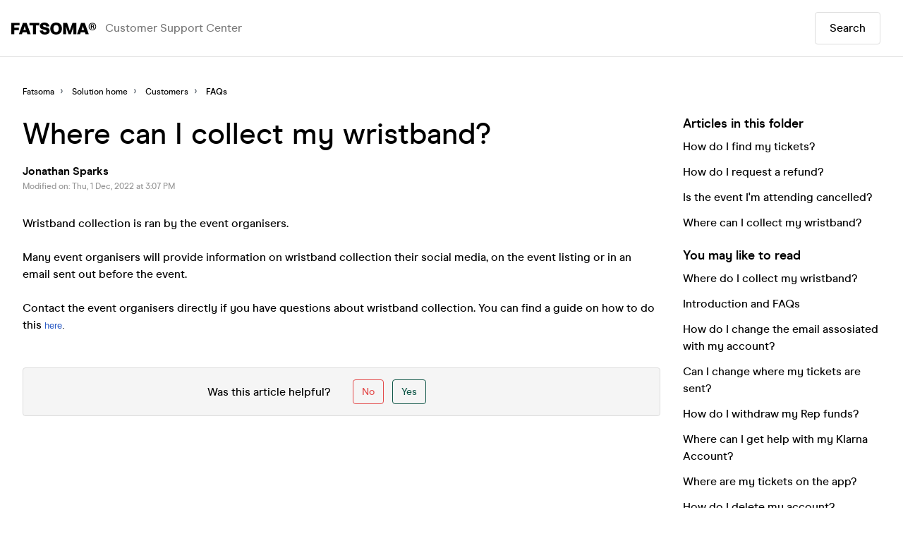

--- FILE ---
content_type: image/svg+xml
request_url: https://fatsoma.s3.eu-west-1.amazonaws.com/fatsoma-logo.svg
body_size: 2729
content:
<svg width="314" height="44" viewBox="0 0 314 44" fill="none" xmlns="http://www.w3.org/2000/svg">
<path fill-rule="evenodd" clip-rule="evenodd" d="M117.081 11.9832C117.081 9.95531 118.997 8.6648 121.841 8.6648C125.488 8.6648 127.59 10.4469 128.27 14.1341H140.324C139.087 4.24022 131.237 0 122.335 0C111.579 0 105.521 5.77653 105.521 13.1508C105.521 22.6967 113.848 24.5095 120.777 26.0178C125.713 27.0923 129.939 28.0123 129.939 31.4637C129.939 33.8603 127.961 35.3352 124.128 35.3352C120.172 35.3352 117.452 33.2458 116.834 29.4358H104.965C106.325 39.2682 113.805 44 124.004 44C134.08 44 141.498 38.838 141.498 30.0503C141.498 19.9641 132.926 18.3138 125.939 16.9689C121.135 16.044 117.081 15.2635 117.081 11.9832ZM0 42.8939H11.3122V27.6536H28.2497V18.8659H11.3122V9.95531H30.7223V1.10615H0V42.8939ZM59.4318 42.8939H71.4858L56.4646 1.10615H42.9888L27.9677 42.8939H39.3417L41.7525 35.7654H57.021L59.4318 42.8939ZM48.1195 17.1452L49.4176 12.2905L50.7158 17.1452L54.1774 27.2849H44.6578L48.1195 17.1452ZM91.1243 42.8939H79.8739V10.2011H67.2635V1.10615H103.735V10.2011H91.1243V42.8939ZM186.728 22.0615C186.728 35.581 178.507 44 165.278 44C152.05 44 143.828 35.581 143.828 22.0615C143.828 8.48045 152.05 0 165.278 0C178.507 0 186.728 8.48045 186.728 22.0615ZM155.388 22.0615C155.388 30.0503 159.035 34.8436 165.278 34.8436C171.583 34.8436 175.169 30.0503 175.169 22.0615C175.169 14.0112 171.583 9.15642 165.278 9.15642C159.035 9.15642 155.388 14.0112 155.388 22.0615ZM191.036 42.8939H202.349L201.669 13.8268L204.76 24.3352L211.374 42.8939H219.533L226.086 24.5196L229.3 13.7039L228.62 42.8939H239.933V1.10615H225.591L217.617 23.905L215.701 30.9721L213.723 23.905L205.749 1.10615H191.036V42.8939ZM285.884 42.8939H273.83L271.419 35.7654H256.151L253.74 42.8939H242.366L257.387 1.10615H270.863L285.884 42.8939ZM263.816 12.2905L262.518 17.1452L259.056 27.2849H268.576L265.114 17.1452L263.816 12.2905ZM313.002 14.5896C313.002 22.3983 307.14 28.2257 299.11 28.2257C291.02 28.2257 285.217 22.4566 285.217 14.6479C285.217 6.83915 291.02 1.1283 299.11 1.1283C307.14 1.1283 313.002 6.83915 313.002 14.5896ZM287.855 14.6479C287.855 21.1745 292.603 25.953 299.11 25.953C305.558 25.953 310.364 21.1163 310.364 14.5896C310.364 8.23772 305.558 3.40099 299.11 3.40099C292.603 3.40099 287.855 8.23772 287.855 14.6479ZM296.53 22.34H293.306V6.48951H299.637C303.213 6.48951 305.44 8.35427 305.44 11.268C305.44 13.0162 304.678 14.2399 303.33 14.9392C304.151 15.4637 304.62 16.2795 304.913 17.5033L306.144 22.34H302.861L301.982 18.2026C301.571 16.3961 300.868 16.0464 299.168 16.0464H296.53V22.34ZM302.392 11.4428C302.392 9.92767 301.278 8.93701 299.461 8.93701H296.53V13.8903H299.403C301.278 13.8903 302.392 12.9579 302.392 11.4428Z" fill="black"/>
</svg>


--- FILE ---
content_type: image/svg+xml
request_url: https://deek8ilcp2d17.cloudfront.net/fatsoma/logo_footer.svg
body_size: 983
content:
<svg width="106" height="21" viewBox="0 0 106 21" fill="none" xmlns="http://www.w3.org/2000/svg">
<path d="M1.38612 17.2617H5.07627V12.2609H10.6014V9.3773H5.07627V6.45341H11.408V3.54968H1.38612V17.2617ZM20.7733 17.2617H24.7054L19.8054 3.54968H15.4094L10.5094 17.2617H14.2197L15.0061 14.9226H19.9868L20.7733 17.2617ZM17.0831 8.81269L17.5066 7.21967L17.93 8.81269L19.0593 12.1399H15.9539L17.0831 8.81269ZM27.4417 17.2617H31.1116V6.53407H35.2253V3.54968H23.328V6.53407H27.4417V17.2617ZM39.579 7.11885C39.579 6.45341 40.2041 6.02995 41.1316 6.02995C42.3214 6.02995 43.007 6.61473 43.2288 7.82461H47.1609C46.7576 4.57809 44.1967 3.18672 41.293 3.18672C37.7843 3.18672 35.8081 5.08221 35.8081 7.50198C35.8081 12.8658 43.7732 10.7888 43.7732 13.5111C43.7732 14.2975 43.128 14.7815 41.8777 14.7815C40.5872 14.7815 39.6999 14.0959 39.4983 12.8456H35.6267C36.0703 16.072 38.5102 17.6247 41.8374 17.6247C45.1243 17.6247 47.544 15.9308 47.544 13.0473C47.544 7.46165 39.579 9.76043 39.579 7.11885ZM55.3013 17.6247C59.6166 17.6247 62.2985 14.8621 62.2985 10.4259C62.2985 5.96945 59.6166 3.18672 55.3013 3.18672C50.9861 3.18672 48.3041 5.96945 48.3041 10.4259C48.3041 14.8621 50.9861 17.6247 55.3013 17.6247ZM55.3013 14.6201C53.2647 14.6201 52.075 13.0473 52.075 10.4259C52.075 7.78428 53.2647 6.19127 55.3013 6.19127C57.3581 6.19127 58.5277 7.78428 58.5277 10.4259C58.5277 13.0473 57.3581 14.6201 55.3013 14.6201ZM63.7039 17.2617H67.394L67.1722 7.72379L68.1805 11.172L70.3381 17.2617H72.9998L75.1373 11.2325L76.1859 7.68346L75.9641 17.2617H79.6542V3.54968H74.976L72.3747 11.0308L71.7496 13.3498L71.1043 11.0308L68.5031 3.54968H63.7039V17.2617ZM90.7119 17.2617H94.644L89.744 3.54968H85.3481L80.448 17.2617H84.1583L84.9448 14.9226H89.9255L90.7119 17.2617ZM87.0217 8.81269L87.4452 7.21967L87.8687 8.81269L88.9979 12.1399H85.8925L87.0217 8.81269Z" fill="white"/>
<path d="M98.7022 12.6594C101.322 12.6594 103.234 10.7472 103.234 8.18487C103.234 5.64168 101.322 3.76775 98.7022 3.76775C96.0634 3.76775 94.1704 5.64168 94.1704 8.20399C94.1704 10.7663 96.0634 12.6594 98.7022 12.6594ZM98.7022 11.9136C96.5797 11.9136 95.0309 10.3456 95.0309 8.20399C95.0309 6.1006 96.5797 4.51349 98.7022 4.51349C100.806 4.51349 102.374 6.1006 102.374 8.18487C102.374 10.3265 100.806 11.9136 98.7022 11.9136ZM96.8092 10.7281H97.8609V8.66292H98.7214C99.2759 8.66292 99.5053 8.77765 99.6392 9.37042L99.926 10.7281H100.997L100.595 9.14096C100.5 8.7394 100.347 8.4717 100.079 8.2996C100.519 8.07014 100.767 7.66858 100.767 7.09493C100.767 6.13884 100.041 5.52695 98.8743 5.52695H96.8092V10.7281ZM98.817 6.33006C99.4097 6.33006 99.7731 6.65513 99.7731 7.1523C99.7731 7.64946 99.4097 7.95541 98.7978 7.95541H97.8609V6.33006H98.817Z" fill="white"/>
</svg>


--- FILE ---
content_type: application/javascript; charset=UTF-8
request_url: https://embed.reform.app/v1/embed.js
body_size: 1679
content:
(function(c){typeof define=="function"&&define.amd?define(c):c()})(function(){"use strict";var S=Object.defineProperty;var L=Object.getOwnPropertySymbols;var U=Object.prototype.hasOwnProperty,k=Object.prototype.propertyIsEnumerable;var F=(c,m,r)=>m in c?S(c,m,{enumerable:!0,configurable:!0,writable:!0,value:r}):c[m]=r,_=(c,m)=>{for(var r in m||(m={}))U.call(m,r)&&F(c,r,m[r]);if(L)for(var r of L(m))k.call(m,r)&&F(c,r,m[r]);return c};var b=(c,m,r)=>new Promise((x,h)=>{var y=i=>{try{l(r.next(i))}catch(p){h(p)}},s=i=>{try{l(r.throw(i))}catch(p){h(p)}},l=i=>i.done?x(i.value):Promise.resolve(i.value).then(y,s);l((r=r.apply(c,m)).next())});const c=o=>{document.readyState!=="loading"?o():document.addEventListener("DOMContentLoaded",o)};function m(o){var n;var a=(n=document==null?void 0:document.cookie)==null?void 0:n.match(new RegExp("(^| )"+o+"=([^;]+)"));return a&&a[2]?a[2]:""}function r(o,a){const n=new URL(o),f=new URLSearchParams(window.location.search),u=new URLSearchParams(n.search);for(const[e,d]of u.entries())f.set(e,d);return Object.keys(a).map(e=>{f.set(e,a[e])}),n.origin+n.pathname+"?"+f.toString()}function x(o){const a=new URLSearchParams(window.location.search);for(const[n,f]of a.entries())n.startsWith("utm_")}const h=(o=[])=>{var u;const[a,...n]=o;let f=!0;switch(a){case"init":const e=_({target:"#reform-embed",background:"default",onFormComplete:function(){},onFormCompleted:function(){},onFormSubmitted:function(){},onFormLoaded:function(){},onPageChange:function(){},onPageChanged:function(){},onPageSubmitted:function(){},onPageResize:function(){},onPageResized:function(){},onInputChanged:function(){}},n[0]?n[0]:{});let d={gtm_enabled:!1,ga4_enabled:!1};if(!e.url)throw new Error("Reform url is required.");if(!["default","transparent"].includes(e.background))throw new Error("'background' must be either 'default' or 'transparent'");const w=new URL(e.url).pathname.split("/").filter(t=>t)[1],R=r(e.url,_({pageName:encodeURIComponent(document==null?void 0:document.title),pageUri:encodeURIComponent((u=window==null?void 0:window.location)==null?void 0:u.href),hubspotutk:encodeURIComponent(m("hubspotutk")),parentPageUrl:window.location.href},x())),g=document.createElement("iframe");g.src=R,g.style.display="block",g.style.width="100%",g.style.height="100%",g.style.border="0",y(R);const C=document.querySelector(e.target);C.style.width="100%",C.appendChild(g),window.addEventListener("message",t=>b(this,null,function*(){if(t.data.sender==="reform"&&t.data.form===w){if(t.data.height&&t.data.type!=="page.resized"){g.style.height=t.data.height+"px";const P={preventScrolling(){}};yield e.onPageResize(P),yield e.onPageResized(P)}t.data.type==="page.resized"&&(g.style.height=t.data.height+"px"),t.data.redirect&&(yield e.onFormComplete(t.data.context),yield e.onFormCompleted(t.data.context),yield e.onFormSubmitted(t.data.context),yield i("onFormCompleted",t.data.context),d.gtm_enabled&&s("onFormCompleted",t.data.context),d.ga4_enabled&&l("generate_lead",{form_name:t.data.context.form.name}),window.location=t.data.location),t.data.type==="page.changed"&&(f=!1,yield e.onPageChange(t.data.context),yield e.onPageChanged(t.data.context),yield i("onPageChanged",t.data.context),d.gtm_enabled&&(s("onPageChanged",t.data.context),t.data.context&&t.data.context.page&&t.data.context.page.pageNumber&&s(`form_step_${t.data.context.page.pageNumber}_complete`,t.data.context))),t.data.type==="loaded"&&(g.style.backgroundColor=e.background==="transparent"?"transparent":"white",f&&(t.data.configuration&&(d=t.data.configuration),yield e.onFormLoaded(t.data.context),yield i("onFormLoaded",t.data.context),d.gtm_enabled&&s("onFormLoaded",t.data.context),d.ga4_enabled&&l("form_displayed",{form_name:t.data.context.form.name}))),t.data.type==="form.complete"&&(yield e.onFormComplete(t.data.context),yield e.onFormSubmitted(t.data.context),yield i("onFormCompleted",t.data.context),d.gtm_enabled&&s("onFormCompleted",t.data.context),d.ga4_enabled&&l("generate_lead",{form_name:t.data.context.form.name})),t.data.type==="page.submitted"&&(yield e.onPageSubmitted(t.data.context),yield i("onPageSubmitted",t.data.context),d.gtm_enabled&&s("onPageSubmitted",t.data.context),d.ga4_enabled&&l(`form_step_${t.data.context.page.pageNumber}_complete`,{form_name:t.data.context.form.name})),t.data.type==="input.changed"&&(yield e.onInputChanged(t.data.context),yield i("onInputChanged",t.data.context),d.gtm_enabled&&s("onInputChanged",t.data.context)),t.data.type==="hubspot.meeting.booked"&&(d.gtm_enabled&&s("hubspot_meeting_booked",t.data.context),d.ga4_enabled&&l("hubspot_meeting_booked",t.data.context))}}))}};function y(o){const a="scripts.reform.app",f=new URL(o).pathname.split("/"),u=f[1],e=f[2],d=`https://${a}/${u}/${e}/handlers.js`,w=document.createElement("script");w.setAttribute("src",d),w.setAttribute("async",!0),document.body.appendChild(w)}function s(o,a){window.dataLayer=window.dataLayer||[],window.dataLayer.push({event:`reform.${o}`,reformContext:a})}function l(o,a){if(window.gtag)try{window.gtag("event",o,a)}catch(n){}}function i(o,a){return b(this,null,function*(){if(!window.ReformHandlers){window.Reform.hq=[...window.Reform.hq||[],{name:o,context:a}];return}if(!window.ReformHandlers.hasOwnProperty(o))return;const n=window.ReformHandlers[o];yield n(a)})}document.addEventListener("reform:handlers:loaded",o=>b(this,null,function*(){const a=(window.Reform.hq||[]).map(n=>()=>{var f,u;i(n.name,n.context),(u=(f=n.detail)==null?void 0:f.configuration)!=null&&u.gtm_enabled&&s(n.name,n.context)});for(const n of a)yield n()})),window.Reform=window.Reform||function(){(Reform.q=Reform.q||[]).push(arguments)},c(()=>{const o=window.Reform.q||[];window.Reform=(...a)=>h(a),o.forEach(a=>{window.Reform.apply(null,Array.from(a))})});const p={init:o=>{Reform("init",{url:o,target:"#reform-embed"})}};window.reform=p});
